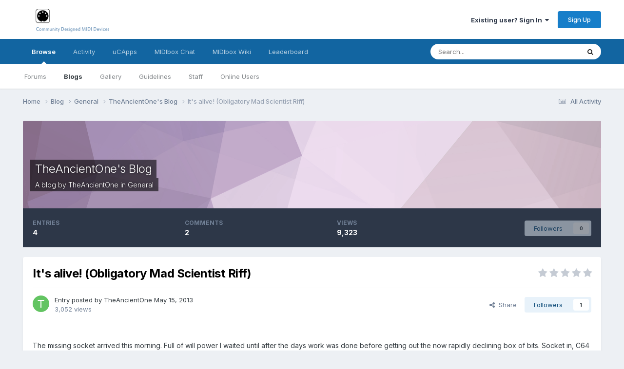

--- FILE ---
content_type: text/html;charset=UTF-8
request_url: http://midibox.org/forums/blogs/entry/254-its-alive-obligatory-mad-scientist-riff/
body_size: 12319
content:
<!DOCTYPE html>
<html lang="en-US" dir="ltr">
	<head>
		<meta charset="utf-8">
        
		<title>It&#039;s alive! (Obligatory Mad Scientist Riff) - TheAncientOne&#039;s Blog - MIDIbox Forum</title>
		
		
		
		

	<meta name="viewport" content="width=device-width, initial-scale=1">


	
	
		<meta property="og:image" content="http://midibox.org/forums/uploads/monthly_2015_08/1_1_logo.png.fb357679db77e519a4eeda0ef1c66d57.png">
	


	<meta name="twitter:card" content="summary_large_image" />




	
		
			
				<meta property="og:title" content="It&#039;s alive! (Obligatory Mad Scientist Riff)">
			
		
	

	
		
			
				<meta property="og:type" content="website">
			
		
	

	
		
			
				<meta property="og:url" content="http://midibox.org/forums/blogs/entry/254-its-alive-obligatory-mad-scientist-riff/">
			
		
	

	
		
			
				<meta name="description" content="The missing socket arrived this morning. Full of will power I waited until after the days work was done before getting out the now rapidly declining box of bits. Socket in, C64 PSU tested, 9V tested good, so was ready to go. Small glitch until I realised that I had to change the core ID in MIOS S...">
			
		
	

	
		
			
				<meta property="og:description" content="The missing socket arrived this morning. Full of will power I waited until after the days work was done before getting out the now rapidly declining box of bits. Socket in, C64 PSU tested, 9V tested good, so was ready to go. Small glitch until I realised that I had to change the core ID in MIOS S...">
			
		
	

	
		
			
				<meta property="og:updated_time" content="2013-05-16T12:06:28Z">
			
		
	

	
		
			
				<meta property="og:site_name" content="MIDIbox Forum">
			
		
	

	
		
			
				<meta property="og:locale" content="en_US">
			
		
	


	
		<link rel="canonical" href="http://midibox.org/forums/blogs/entry/254-its-alive-obligatory-mad-scientist-riff/" />
	





<link rel="manifest" href="http://midibox.org/forums/manifest.webmanifest/">
<meta name="msapplication-config" content="http://midibox.org/forums/browserconfig.xml/">
<meta name="msapplication-starturl" content="/">
<meta name="application-name" content="MIDIbox Forum">
<meta name="apple-mobile-web-app-title" content="MIDIbox Forum">

	<meta name="theme-color" content="#ffffff">










<link rel="preload" href="//midibox.org/forums/applications/core/interface/font/fontawesome-webfont.woff2?v=4.7.0" as="font" crossorigin="anonymous">
		


	<link rel="preconnect" href="https://fonts.googleapis.com">
	<link rel="preconnect" href="https://fonts.gstatic.com" crossorigin>
	
		<link href="https://fonts.googleapis.com/css2?family=Inter:wght@300;400;500;600;700&display=swap" rel="stylesheet">
	



	<link rel='stylesheet' href='http://midibox.org/forums/uploads/css_built_1/341e4a57816af3ba440d891ca87450ff_framework.css?v=721852888d1739700704' media='all'>

	<link rel='stylesheet' href='http://midibox.org/forums/uploads/css_built_1/05e81b71abe4f22d6eb8d1a929494829_responsive.css?v=721852888d1739700704' media='all'>

	<link rel='stylesheet' href='http://midibox.org/forums/uploads/css_built_1/90eb5adf50a8c640f633d47fd7eb1778_core.css?v=721852888d1739700704' media='all'>

	<link rel='stylesheet' href='http://midibox.org/forums/uploads/css_built_1/5a0da001ccc2200dc5625c3f3934497d_core_responsive.css?v=721852888d1739700704' media='all'>

	<link rel='stylesheet' href='http://midibox.org/forums/uploads/css_built_1/1c5774fd2115e828e55b29f2e9ffe285_blog.css?v=721852888d1739700704' media='all'>





<link rel='stylesheet' href='http://midibox.org/forums/uploads/css_built_1/258adbb6e4f3e83cd3b355f84e3fa002_custom.css?v=721852888d1739700704' media='all'>




		
		

	
	<link rel='shortcut icon' href='http://midibox.org/forums/uploads/monthly_2015_08/favicon.ico.b52c9068972aafa656d20e0bc4788226.ico' type="image/x-icon">

	</head>
	<body class='ipsApp ipsApp_front ipsJS_none ipsClearfix' data-controller='core.front.core.app' data-message="" data-pageApp='blog' data-pageLocation='front' data-pageModule='blogs' data-pageController='entry' data-pageID='254'  >
		
        

        

		<a href='#ipsLayout_mainArea' class='ipsHide' title='Go to main content on this page' accesskey='m'>Jump to content</a>
		





		<div id='ipsLayout_header' class='ipsClearfix'>
			<header>
				<div class='ipsLayout_container'>
					


<a href='http://midibox.org/forums/' id='elLogo' accesskey='1'><img src="http://midibox.org/forums/uploads/monthly_2015_08/1_1_logo.png.bef698da0ead1d57ece761244d0a0ac8.png" alt='MIDIbox Forum'></a>

					
						

	<ul id='elUserNav' class='ipsList_inline cSignedOut ipsResponsive_showDesktop'>
		
        
		
        
        
            
            <li id='elSignInLink'>
                <a href='http://midibox.org/forums/login/' data-ipsMenu-closeOnClick="false" data-ipsMenu id='elUserSignIn'>
                    Existing user? Sign In &nbsp;<i class='fa fa-caret-down'></i>
                </a>
                
<div id='elUserSignIn_menu' class='ipsMenu ipsMenu_auto ipsHide'>
	<form accept-charset='utf-8' method='post' action='http://midibox.org/forums/login/'>
		<input type="hidden" name="csrfKey" value="f88b40b95a7d8154fade915d790d068a">
		<input type="hidden" name="ref" value="aHR0cDovL21pZGlib3gub3JnL2ZvcnVtcy9ibG9ncy9lbnRyeS8yNTQtaXRzLWFsaXZlLW9ibGlnYXRvcnktbWFkLXNjaWVudGlzdC1yaWZmLw==">
		<div data-role="loginForm">
			
			
			
				<div class='ipsColumns ipsColumns_noSpacing'>
					<div class='ipsColumn ipsColumn_wide' id='elUserSignIn_internal'>
						
<div class="ipsPad ipsForm ipsForm_vertical">
	<h4 class="ipsType_sectionHead">Sign In</h4>
	<br><br>
	<ul class='ipsList_reset'>
		<li class="ipsFieldRow ipsFieldRow_noLabel ipsFieldRow_fullWidth">
			
			
				<input type="text" placeholder="Display Name" name="auth" autocomplete="username">
			
		</li>
		<li class="ipsFieldRow ipsFieldRow_noLabel ipsFieldRow_fullWidth">
			<input type="password" placeholder="Password" name="password" autocomplete="current-password">
		</li>
		<li class="ipsFieldRow ipsFieldRow_checkbox ipsClearfix">
			<span class="ipsCustomInput">
				<input type="checkbox" name="remember_me" id="remember_me_checkbox" value="1" checked aria-checked="true">
				<span></span>
			</span>
			<div class="ipsFieldRow_content">
				<label class="ipsFieldRow_label" for="remember_me_checkbox">Remember me</label>
				<span class="ipsFieldRow_desc">Not recommended on shared computers</span>
			</div>
		</li>
		<li class="ipsFieldRow ipsFieldRow_fullWidth">
			<button type="submit" name="_processLogin" value="usernamepassword" class="ipsButton ipsButton_primary ipsButton_small" id="elSignIn_submit">Sign In</button>
			
				<p class="ipsType_right ipsType_small">
					
						<a href='http://midibox.org/forums/lostpassword/' data-ipsDialog data-ipsDialog-title='Forgot your password?'>
					
					Forgot your password?</a>
				</p>
			
		</li>
	</ul>
</div>
					</div>
					<div class='ipsColumn ipsColumn_wide'>
						<div class='ipsPadding' id='elUserSignIn_external'>
							<div class='ipsAreaBackground_light ipsPadding:half'>
								
								
									<div class='ipsType_center ipsMargin_top:half'>
										

<button type="submit" name="_processLogin" value="4" class='ipsButton ipsButton_verySmall ipsButton_fullWidth ipsSocial ipsSocial_facebook' style="background-color: #3a579a">
	
		<span class='ipsSocial_icon'>
			
				<i class='fa fa-facebook-official'></i>
			
		</span>
		<span class='ipsSocial_text'>Sign in with Facebook</span>
	
</button>
									</div>
								
							</div>
						</div>
					</div>
				</div>
			
		</div>
	</form>
</div>
            </li>
            
        
		
			<li>
				
					<a href='http://midibox.org/forums/register/' data-ipsDialog data-ipsDialog-size='narrow' data-ipsDialog-title='Sign Up' id='elRegisterButton' class='ipsButton ipsButton_normal ipsButton_primary'>Sign Up</a>
				
			</li>
		
	</ul>

						
<ul class='ipsMobileHamburger ipsList_reset ipsResponsive_hideDesktop'>
	<li data-ipsDrawer data-ipsDrawer-drawerElem='#elMobileDrawer'>
		<a href='#' >
			
			
				
			
			
			
			<i class='fa fa-navicon'></i>
		</a>
	</li>
</ul>
					
				</div>
			</header>
			

	<nav data-controller='core.front.core.navBar' class=' ipsResponsive_showDesktop'>
		<div class='ipsNavBar_primary ipsLayout_container '>
			<ul data-role="primaryNavBar" class='ipsClearfix'>
				


	
		
		
			
		
		<li class='ipsNavBar_active' data-active id='elNavSecondary_1' data-role="navBarItem" data-navApp="core" data-navExt="CustomItem">
			
			
				<a href="http://midibox.org/forums/"  data-navItem-id="1" data-navDefault>
					Browse<span class='ipsNavBar_active__identifier'></span>
				</a>
			
			
				<ul class='ipsNavBar_secondary ' data-role='secondaryNavBar'>
					


	
		
		
		<li  id='elNavSecondary_8' data-role="navBarItem" data-navApp="forums" data-navExt="Forums">
			
			
				<a href="http://midibox.org/forums/"  data-navItem-id="8" >
					Forums<span class='ipsNavBar_active__identifier'></span>
				</a>
			
			
		</li>
	
	

	
		
		
			
		
		<li class='ipsNavBar_active' data-active id='elNavSecondary_9' data-role="navBarItem" data-navApp="blog" data-navExt="Blogs">
			
			
				<a href="http://midibox.org/forums/blogs/"  data-navItem-id="9" data-navDefault>
					Blogs<span class='ipsNavBar_active__identifier'></span>
				</a>
			
			
		</li>
	
	

	
		
		
		<li  id='elNavSecondary_10' data-role="navBarItem" data-navApp="gallery" data-navExt="Gallery">
			
			
				<a href="http://midibox.org/forums/gallery/"  data-navItem-id="10" >
					Gallery<span class='ipsNavBar_active__identifier'></span>
				</a>
			
			
		</li>
	
	

	
		
		
		<li  id='elNavSecondary_12' data-role="navBarItem" data-navApp="core" data-navExt="Guidelines">
			
			
				<a href="http://midibox.org/forums/guidelines/"  data-navItem-id="12" >
					Guidelines<span class='ipsNavBar_active__identifier'></span>
				</a>
			
			
		</li>
	
	

	
		
		
		<li  id='elNavSecondary_13' data-role="navBarItem" data-navApp="core" data-navExt="StaffDirectory">
			
			
				<a href="http://midibox.org/forums/staff/"  data-navItem-id="13" >
					Staff<span class='ipsNavBar_active__identifier'></span>
				</a>
			
			
		</li>
	
	

	
		
		
		<li  id='elNavSecondary_14' data-role="navBarItem" data-navApp="core" data-navExt="OnlineUsers">
			
			
				<a href="http://midibox.org/forums/online/"  data-navItem-id="14" >
					Online Users<span class='ipsNavBar_active__identifier'></span>
				</a>
			
			
		</li>
	
	

					<li class='ipsHide' id='elNavigationMore_1' data-role='navMore'>
						<a href='#' data-ipsMenu data-ipsMenu-appendTo='#elNavigationMore_1' id='elNavigationMore_1_dropdown'>More <i class='fa fa-caret-down'></i></a>
						<ul class='ipsHide ipsMenu ipsMenu_auto' id='elNavigationMore_1_dropdown_menu' data-role='moreDropdown'></ul>
					</li>
				</ul>
			
		</li>
	
	

	
		
		
		<li  id='elNavSecondary_2' data-role="navBarItem" data-navApp="core" data-navExt="CustomItem">
			
			
				<a href="http://midibox.org/forums/discover/"  data-navItem-id="2" >
					Activity<span class='ipsNavBar_active__identifier'></span>
				</a>
			
			
				<ul class='ipsNavBar_secondary ipsHide' data-role='secondaryNavBar'>
					


	
		
		
		<li  id='elNavSecondary_3' data-role="navBarItem" data-navApp="core" data-navExt="AllActivity">
			
			
				<a href="http://midibox.org/forums/discover/"  data-navItem-id="3" >
					All Activity<span class='ipsNavBar_active__identifier'></span>
				</a>
			
			
		</li>
	
	

	
		
		
		<li  id='elNavSecondary_4' data-role="navBarItem" data-navApp="core" data-navExt="YourActivityStreams">
			
			
				<a href="#"  data-navItem-id="4" >
					My Activity Streams<span class='ipsNavBar_active__identifier'></span>
				</a>
			
			
		</li>
	
	

	
		
		
		<li  id='elNavSecondary_5' data-role="navBarItem" data-navApp="core" data-navExt="YourActivityStreamsItem">
			
			
				<a href="http://midibox.org/forums/discover/unread/"  data-navItem-id="5" >
					Unread Content<span class='ipsNavBar_active__identifier'></span>
				</a>
			
			
		</li>
	
	

	
		
		
		<li  id='elNavSecondary_6' data-role="navBarItem" data-navApp="core" data-navExt="YourActivityStreamsItem">
			
			
				<a href="http://midibox.org/forums/discover/content-started/"  data-navItem-id="6" >
					Content I Started<span class='ipsNavBar_active__identifier'></span>
				</a>
			
			
		</li>
	
	

	
		
		
		<li  id='elNavSecondary_7' data-role="navBarItem" data-navApp="core" data-navExt="Search">
			
			
				<a href="http://midibox.org/forums/search/"  data-navItem-id="7" >
					Search<span class='ipsNavBar_active__identifier'></span>
				</a>
			
			
		</li>
	
	

					<li class='ipsHide' id='elNavigationMore_2' data-role='navMore'>
						<a href='#' data-ipsMenu data-ipsMenu-appendTo='#elNavigationMore_2' id='elNavigationMore_2_dropdown'>More <i class='fa fa-caret-down'></i></a>
						<ul class='ipsHide ipsMenu ipsMenu_auto' id='elNavigationMore_2_dropdown_menu' data-role='moreDropdown'></ul>
					</li>
				</ul>
			
		</li>
	
	

	
		
		
		<li  id='elNavSecondary_15' data-role="navBarItem" data-navApp="core" data-navExt="CustomItem">
			
			
				<a href="http://uCApps.de"  data-navItem-id="15" >
					uCApps<span class='ipsNavBar_active__identifier'></span>
				</a>
			
			
		</li>
	
	

	
		
		
		<li  id='elNavSecondary_16' data-role="navBarItem" data-navApp="core" data-navExt="CustomItem">
			
			
				<a href="https://discord.gg/V3uK88p" target='_blank' rel="noopener" data-navItem-id="16" >
					MIDIbox Chat<span class='ipsNavBar_active__identifier'></span>
				</a>
			
			
		</li>
	
	

	
		
		
		<li  id='elNavSecondary_17' data-role="navBarItem" data-navApp="core" data-navExt="CustomItem">
			
			
				<a href="http://wiki.midibox.org/" target='_blank' rel="noopener" data-navItem-id="17" >
					MIDIbox Wiki<span class='ipsNavBar_active__identifier'></span>
				</a>
			
			
		</li>
	
	

	
	

	
	

	
		
		
		<li  id='elNavSecondary_20' data-role="navBarItem" data-navApp="core" data-navExt="Leaderboard">
			
			
				<a href="http://midibox.org/forums/leaderboard/"  data-navItem-id="20" >
					Leaderboard<span class='ipsNavBar_active__identifier'></span>
				</a>
			
			
		</li>
	
	

				<li class='ipsHide' id='elNavigationMore' data-role='navMore'>
					<a href='#' data-ipsMenu data-ipsMenu-appendTo='#elNavigationMore' id='elNavigationMore_dropdown'>More</a>
					<ul class='ipsNavBar_secondary ipsHide' data-role='secondaryNavBar'>
						<li class='ipsHide' id='elNavigationMore_more' data-role='navMore'>
							<a href='#' data-ipsMenu data-ipsMenu-appendTo='#elNavigationMore_more' id='elNavigationMore_more_dropdown'>More <i class='fa fa-caret-down'></i></a>
							<ul class='ipsHide ipsMenu ipsMenu_auto' id='elNavigationMore_more_dropdown_menu' data-role='moreDropdown'></ul>
						</li>
					</ul>
				</li>
			</ul>
			

	<div id="elSearchWrapper">
		<div id='elSearch' data-controller="core.front.core.quickSearch">
			<form accept-charset='utf-8' action='//midibox.org/forums/search/?do=quicksearch' method='post'>
                <input type='search' id='elSearchField' placeholder='Search...' name='q' autocomplete='off' aria-label='Search'>
                <details class='cSearchFilter'>
                    <summary class='cSearchFilter__text'></summary>
                    <ul class='cSearchFilter__menu'>
                        
                        <li><label><input type="radio" name="type" value="all" ><span class='cSearchFilter__menuText'>Everywhere</span></label></li>
                        
                            
                                <li><label><input type="radio" name="type" value='contextual_{&quot;type&quot;:&quot;blog_entry&quot;,&quot;nodes&quot;:43}' checked><span class='cSearchFilter__menuText'>This Blog</span></label></li>
                            
                                <li><label><input type="radio" name="type" value='contextual_{&quot;type&quot;:&quot;blog_entry&quot;,&quot;item&quot;:254}' checked><span class='cSearchFilter__menuText'>This Entry</span></label></li>
                            
                        
                        
                            <li><label><input type="radio" name="type" value="core_statuses_status"><span class='cSearchFilter__menuText'>Status Updates</span></label></li>
                        
                            <li><label><input type="radio" name="type" value="forums_topic"><span class='cSearchFilter__menuText'>Topics</span></label></li>
                        
                            <li><label><input type="radio" name="type" value="blog_entry"><span class='cSearchFilter__menuText'>Blog Entries</span></label></li>
                        
                            <li><label><input type="radio" name="type" value="gallery_image"><span class='cSearchFilter__menuText'>Images</span></label></li>
                        
                            <li><label><input type="radio" name="type" value="gallery_album_item"><span class='cSearchFilter__menuText'>Albums</span></label></li>
                        
                            <li><label><input type="radio" name="type" value="core_members"><span class='cSearchFilter__menuText'>Members</span></label></li>
                        
                    </ul>
                </details>
				<button class='cSearchSubmit' type="submit" aria-label='Search'><i class="fa fa-search"></i></button>
			</form>
		</div>
	</div>

		</div>
	</nav>

			
<ul id='elMobileNav' class='ipsResponsive_hideDesktop' data-controller='core.front.core.mobileNav'>
	
		
			
			
				
				
			
				
				
			
				
					<li id='elMobileBreadcrumb'>
						<a href='http://midibox.org/forums/blogs/blog/43-theancientones-blog/'>
							<span>TheAncientOne&#039;s Blog</span>
						</a>
					</li>
				
				
			
				
				
			
		
	
	
	
	<li >
		<a data-action="defaultStream" href='http://midibox.org/forums/discover/'><i class="fa fa-newspaper-o" aria-hidden="true"></i></a>
	</li>

	

	
		<li class='ipsJS_show'>
			<a href='http://midibox.org/forums/search/'><i class='fa fa-search'></i></a>
		</li>
	
</ul>
		</div>
		<main id='ipsLayout_body' class='ipsLayout_container'>
			<div id='ipsLayout_contentArea'>
				<div id='ipsLayout_contentWrapper'>
					
<nav class='ipsBreadcrumb ipsBreadcrumb_top ipsFaded_withHover'>
	

	<ul class='ipsList_inline ipsPos_right'>
		
		<li >
			<a data-action="defaultStream" class='ipsType_light '  href='http://midibox.org/forums/discover/'><i class="fa fa-newspaper-o" aria-hidden="true"></i> <span>All Activity</span></a>
		</li>
		
	</ul>

	<ul data-role="breadcrumbList">
		<li>
			<a title="Home" href='http://midibox.org/forums/'>
				<span>Home <i class='fa fa-angle-right'></i></span>
			</a>
		</li>
		
		
			<li>
				
					<a href='http://midibox.org/forums/blogs/'>
						<span>Blog <i class='fa fa-angle-right' aria-hidden="true"></i></span>
					</a>
				
			</li>
		
			<li>
				
					<a href='http://midibox.org/forums/blogs/category/1-general/'>
						<span>General <i class='fa fa-angle-right' aria-hidden="true"></i></span>
					</a>
				
			</li>
		
			<li>
				
					<a href='http://midibox.org/forums/blogs/blog/43-theancientones-blog/'>
						<span>TheAncientOne&#039;s Blog <i class='fa fa-angle-right' aria-hidden="true"></i></span>
					</a>
				
			</li>
		
			<li>
				
					It&#039;s alive! (Obligatory Mad Scientist Riff)
				
			</li>
		
	</ul>
</nav>
					
					<div id='ipsLayout_mainArea'>
						
						
						
						

	




						



<header>
	


<div id='elBlogHeader'>
	
<div class='ipsPageHead_special ipsCoverPhoto' data-controller='core.global.core.coverPhoto' data-url="http://midibox.org/forums/blogs/blog/43-theancientones-blog/?csrfKey=f88b40b95a7d8154fade915d790d068a" data-coverOffset='0'>
	
	
		<div class='ipsCoverPhoto_container' style="background-color: hsl(-65, 100%, 80% )">
			<img src='http://midibox.org/forums/uploads/set_resources_1/84c1e40ea0e759e3f1505eb1788ddf3c_pattern.png' class='ipsCoverPhoto_photo' data-action="toggleCoverPhoto" alt=''>
		</div>
	
	
	
	<div class='ipsColumns ipsColumns_collapsePhone' data-hideOnCoverEdit>
		<div class='ipsColumn ipsColumn_fluid'>
			
			


	<h1 class='ipsType_pageTitle ipsType_break ipsContained_container'>
		
		<span class='ipsPageHead_barText ipsType_break ipsContained'>
			<a href='http://midibox.org/forums/blogs/blog/43-theancientones-blog/' title='Go to the blog TheAncientOne&#039;s Blog' class='ipsType_blendLinks'>TheAncientOne&#039;s Blog</a>
		</span>
	</h1>

	<p class='ipsType_normal ipsType_reset ipsType_blendLinks ipsPageHead_barText_small'>
		
			A blog by 


<a href='http://midibox.org/forums/profile/4729-theancientone/' rel="nofollow" data-ipsHover data-ipsHover-width='370' data-ipsHover-target='http://midibox.org/forums/profile/4729-theancientone/?do=hovercard&amp;referrer=http%253A%252F%252Fmidibox.org%252Fforums%252Fblogs%252Fentry%252F254-its-alive-obligatory-mad-scientist-riff%252F' title="Go to TheAncientOne's profile" class="ipsType_break">TheAncientOne</a> in 
<a href="http://midibox.org/forums/blogs/category/1-general/">General</a>
		
	</p>


		</div>
	</div>
</div>
</div>

<div id='elBlogHeaderStats' class='ipsPad'>
	<div>
		<div class='ipsPos_right ipsResponsive_noFloat ipsResponsive_hidePhone'>
		

<div data-followApp='blog' data-followArea='blog' data-followID='43' data-controller='core.front.core.followButton'>
	

	<a href='http://midibox.org/forums/login/' rel="nofollow" class="ipsFollow ipsPos_middle ipsButton ipsButton_light ipsButton_verySmall ipsButton_disabled" data-role="followButton" data-ipsTooltip title='Sign in to follow this'>
		<span>Followers</span>
		<span class='ipsCommentCount'>0</span>
	</a>

</div>
		</div>
		<ul class='ipsGrid cBlockView_stats'>
			
				<li class='ipsGrid_span4'>
					<strong class='ipsType_minorHeading'>entries</strong><br>
					<strong class='ipsType_normal'>4</strong>
				</li>
				<li class='ipsGrid_span4'>
					<strong class='ipsType_minorHeading'>comments</strong><br>
					<strong class='ipsType_normal'>2</strong>
				</li>
				<li class='ipsGrid_span4' id='elBlogViews'>
                    <strong class='ipsType_minorHeading'>views</strong><br>
                    
					    <strong class='ipsType_normal'>9,323</strong>
                    
				</li>
			
		</ul>
	</div>
	
</div>
</header>




<article class='ipsBox ipsResponsive_pull ipsSpacer_top ipsType_break'>
	
	<header class='ipsPadding cBlogEntry_header'>
		<div>
			<div class='ipsFlex ipsFlex-ai:center ipsFlex-fw:wrap ipsGap:4'>
				<div class='ipsFlex-flex:11'>
					<h1 class='ipsType_pageTitle ipsType_largeTitle ipsContained_container'>
						
						
						
						
							<span class='ipsType_break ipsContained'>
								It&#039;s alive! (Obligatory Mad Scientist Riff)
							</span>
						
					</h1>
					
				</div>
				
					<div class='ipsFlex-flex:00'>
<div  class='ipsClearfix ipsRating  ipsRating_veryLarge'>
	
	<ul class='ipsRating_collective'>
		
			
				<li class='ipsRating_off'>
					<i class='fa fa-star'></i>
				</li>
			
		
			
				<li class='ipsRating_off'>
					<i class='fa fa-star'></i>
				</li>
			
		
			
				<li class='ipsRating_off'>
					<i class='fa fa-star'></i>
				</li>
			
		
			
				<li class='ipsRating_off'>
					<i class='fa fa-star'></i>
				</li>
			
		
			
				<li class='ipsRating_off'>
					<i class='fa fa-star'></i>
				</li>
			
		
	</ul>
</div></div>
				
			</div>
		</div>
		<hr class='ipsHr'>
		<div class='ipsPageHeader__meta ipsFlex ipsFlex-jc:between ipsFlex-ai:center ipsFlex-fw:wrap ipsGap:3'>
			<div class='ipsPhotoPanel ipsPhotoPanel_tiny ipsFlex-flex:11'>
				


	<a href="http://midibox.org/forums/profile/4729-theancientone/" rel="nofollow" data-ipsHover data-ipsHover-width="370" data-ipsHover-target="http://midibox.org/forums/profile/4729-theancientone/?do=hovercard" class="ipsUserPhoto ipsUserPhoto_tiny" title="Go to TheAncientOne's profile">
		<img src='data:image/svg+xml,%3Csvg%20xmlns%3D%22http%3A%2F%2Fwww.w3.org%2F2000%2Fsvg%22%20viewBox%3D%220%200%201024%201024%22%20style%3D%22background%3A%2363c462%22%3E%3Cg%3E%3Ctext%20text-anchor%3D%22middle%22%20dy%3D%22.35em%22%20x%3D%22512%22%20y%3D%22512%22%20fill%3D%22%23ffffff%22%20font-size%3D%22700%22%20font-family%3D%22-apple-system%2C%20BlinkMacSystemFont%2C%20Roboto%2C%20Helvetica%2C%20Arial%2C%20sans-serif%22%3ET%3C%2Ftext%3E%3C%2Fg%3E%3C%2Fsvg%3E' alt='TheAncientOne' loading="lazy">
	</a>

				<div>
					<p class='ipsType_reset ipsType_blendLinks'>
						
							
								Entry posted by 


<a href='http://midibox.org/forums/profile/4729-theancientone/' rel="nofollow" data-ipsHover data-ipsHover-width='370' data-ipsHover-target='http://midibox.org/forums/profile/4729-theancientone/?do=hovercard&amp;referrer=http%253A%252F%252Fmidibox.org%252Fforums%252Fblogs%252Fentry%252F254-its-alive-obligatory-mad-scientist-riff%252F' title="Go to TheAncientOne's profile" class="ipsType_break">TheAncientOne</a>
							
						
						<time datetime='2013-05-15T23:30:00Z' title='05/15/2013 11:30  PM' data-short='12 yr'>May 15, 2013</time>
					</p>
					<p class='ipsType_light ipsType_reset'>3,052 views</p>
				</div>
			</div>
			<div class='ipsFlex-flex:01 ipsResponsive_hidePhone'>
				<div class='ipsShareLinks'>
					
						


    <a href='#elShareItem_15620123_menu' id='elShareItem_15620123' data-ipsMenu class='ipsShareButton ipsButton ipsButton_verySmall ipsButton_link ipsButton_link--light'>
        <span><i class='fa fa-share-alt'></i></span> &nbsp;Share
    </a>

    <div class='ipsPadding ipsMenu ipsMenu_normal ipsHide' id='elShareItem_15620123_menu' data-controller="core.front.core.sharelink">
        
        
        <span data-ipsCopy data-ipsCopy-flashmessage>
            <a href="http://midibox.org/forums/blogs/entry/254-its-alive-obligatory-mad-scientist-riff/" class="ipsButton ipsButton_light ipsButton_small ipsButton_fullWidth" data-role="copyButton" data-clipboard-text="http://midibox.org/forums/blogs/entry/254-its-alive-obligatory-mad-scientist-riff/" data-ipstooltip title='Copy Link to Clipboard'><i class="fa fa-clone"></i> http://midibox.org/forums/blogs/entry/254-its-alive-obligatory-mad-scientist-riff/</a>
        </span>
        <ul class='ipsShareLinks ipsMargin_top:half'>
            
                <li>
<a href="https://x.com/share?url=http%3A%2F%2Fmidibox.org%2Fforums%2Fblogs%2Fentry%2F254-its-alive-obligatory-mad-scientist-riff%2F" class="cShareLink cShareLink_x" target="_blank" data-role="shareLink" title='Share on X' data-ipsTooltip rel='nofollow noopener'>
    <i class="fa fa-x"></i>
</a></li>
            
                <li>
<a href="https://www.facebook.com/sharer/sharer.php?u=http%3A%2F%2Fmidibox.org%2Fforums%2Fblogs%2Fentry%2F254-its-alive-obligatory-mad-scientist-riff%2F" class="cShareLink cShareLink_facebook" target="_blank" data-role="shareLink" title='Share on Facebook' data-ipsTooltip rel='noopener nofollow'>
	<i class="fa fa-facebook"></i>
</a></li>
            
                <li>
<a href="https://www.reddit.com/submit?url=http%3A%2F%2Fmidibox.org%2Fforums%2Fblogs%2Fentry%2F254-its-alive-obligatory-mad-scientist-riff%2F&amp;title=It%27s+alive%21+%28Obligatory+Mad+Scientist+Riff%29" rel="nofollow noopener" class="cShareLink cShareLink_reddit" target="_blank" title='Share on Reddit' data-ipsTooltip>
	<i class="fa fa-reddit"></i>
</a></li>
            
                <li>
<a href="https://pinterest.com/pin/create/button/?url=http://midibox.org/forums/blogs/entry/254-its-alive-obligatory-mad-scientist-riff/&amp;media=http://midibox.org/forums/uploads/monthly_2015_08/1_1_logo.png.fb357679db77e519a4eeda0ef1c66d57.png" class="cShareLink cShareLink_pinterest" rel="nofollow noopener" target="_blank" data-role="shareLink" title='Share on Pinterest' data-ipsTooltip>
	<i class="fa fa-pinterest"></i>
</a></li>
            
        </ul>
        
            <hr class='ipsHr'>
            <button class='ipsHide ipsButton ipsButton_verySmall ipsButton_light ipsButton_fullWidth ipsMargin_top:half' data-controller='core.front.core.webshare' data-role='webShare' data-webShareTitle='It&#039;s alive! (Obligatory Mad Scientist Riff)' data-webShareText='It&#039;s alive! (Obligatory Mad Scientist Riff)' data-webShareUrl='http://midibox.org/forums/blogs/entry/254-its-alive-obligatory-mad-scientist-riff/'>More sharing options...</button>
        
    </div>

					
						
                    

					



					

<div data-followApp='blog' data-followArea='entry' data-followID='254' data-controller='core.front.core.followButton'>
	

	<a href='http://midibox.org/forums/login/' rel="nofollow" class="ipsFollow ipsPos_middle ipsButton ipsButton_light ipsButton_verySmall " data-role="followButton" data-ipsTooltip title='Sign in to follow this'>
		<span>Followers</span>
		<span class='ipsCommentCount'>1</span>
	</a>

</div>
				</div>
			</div>
		</div>
	</header>
	
	<section class='ipsPadding ipsType_normal'>
		
			
		<div class='ipsType_richText ipsType_break ipsContained'>
			<div data-controller='core.front.core.lightboxedImages'>
<p>The missing socket arrived this morning. Full of will power I waited until after the days work was done before getting out the now rapidly declining box of bits. Socket in, C64 PSU tested, 9V tested good, so was ready to go. Small glitch until I realised that I had to change the core ID in MIOS Studio too, then all loaded smoothly. Fitted the 6852's one pair at a time, and ran through the sound banks, with a silly grin just getting wider on my face. </p><p>
</p><p>
 Still got a minor bit of front panel work to do, (3 spacers came unglued), and a little bit of fault tracing - the mix out doesn't seem to be working, but all is good, and the only last bits I need are 4 knobs for the feedback pots.</p><p>
</p><p>
Now a lot of reading and learning to do. This thing is a small cased sound mainframe and I want to be able to drive it as it deserves.. Love the way my Korg Kontrol 49 keyboard  loops up to a lot of the front panel controls too. </p><p>
</p><p>
So very grateful to TK and Wilba for this.</p>
</div>
		</div>
		
		
		
	</section>
	
		<div class='ipsItemControls'>
			
				

	<div data-controller='core.front.core.reaction' class='ipsItemControls_right ipsClearfix '>	
		<div class='ipsReact ipsPos_right'>
			
				
				<div class='ipsReact_blurb ' data-role='reactionBlurb'>
					
						

	
	<ul class='ipsReact_reactions'>
		
		
			
				
				<li class='ipsReact_reactCount'>
					
						<span data-ipsTooltip title="Like">
					
							<span>
								<img src='http://midibox.org/forums/uploads/reactions/react_like.png' alt="Like" loading="lazy">
							</span>
							<span>
								2
							</span>
					
						</span>
					
				</li>
			
		
	</ul>

					
				</div>
			
			
			
		</div>
	</div>

			
			
			
				<ul class='ipsComment_controls ipsClearfix ipsItemControls_left'>
					
						<li>
							<a href='http://midibox.org/forums/blogs/entry/254-its-alive-obligatory-mad-scientist-riff/?do=report' class='ipsButton ipsButton_link ipsButton_verySmall ipsButton_fullWidth' data-ipsDialog data-ipsDialog-size='medium' data-ipsDialog-title="Report Entry" data-ipsDialog-remoteSubmit data-ipsDialog-flashMessage="Thanks for your report." title="Report Entry">Report Entry</a>
						</li>
						<li class='ipsMenu_sep'><hr></li>
					
				</ul>
			
		</div>
	
</article>

<div class='ipsBox ipsPadding ipsResponsive_pull ipsResponsive_showPhone ipsMargin_vertical'>
	<div class='ipsShareLinks'>
		
			


    <a href='#elShareItem_798854707_menu' id='elShareItem_798854707' data-ipsMenu class='ipsShareButton ipsButton ipsButton_verySmall ipsButton_light '>
        <span><i class='fa fa-share-alt'></i></span> &nbsp;Share
    </a>

    <div class='ipsPadding ipsMenu ipsMenu_normal ipsHide' id='elShareItem_798854707_menu' data-controller="core.front.core.sharelink">
        
        
        <span data-ipsCopy data-ipsCopy-flashmessage>
            <a href="http://midibox.org/forums/blogs/entry/254-its-alive-obligatory-mad-scientist-riff/" class="ipsButton ipsButton_light ipsButton_small ipsButton_fullWidth" data-role="copyButton" data-clipboard-text="http://midibox.org/forums/blogs/entry/254-its-alive-obligatory-mad-scientist-riff/" data-ipstooltip title='Copy Link to Clipboard'><i class="fa fa-clone"></i> http://midibox.org/forums/blogs/entry/254-its-alive-obligatory-mad-scientist-riff/</a>
        </span>
        <ul class='ipsShareLinks ipsMargin_top:half'>
            
                <li>
<a href="https://x.com/share?url=http%3A%2F%2Fmidibox.org%2Fforums%2Fblogs%2Fentry%2F254-its-alive-obligatory-mad-scientist-riff%2F" class="cShareLink cShareLink_x" target="_blank" data-role="shareLink" title='Share on X' data-ipsTooltip rel='nofollow noopener'>
    <i class="fa fa-x"></i>
</a></li>
            
                <li>
<a href="https://www.facebook.com/sharer/sharer.php?u=http%3A%2F%2Fmidibox.org%2Fforums%2Fblogs%2Fentry%2F254-its-alive-obligatory-mad-scientist-riff%2F" class="cShareLink cShareLink_facebook" target="_blank" data-role="shareLink" title='Share on Facebook' data-ipsTooltip rel='noopener nofollow'>
	<i class="fa fa-facebook"></i>
</a></li>
            
                <li>
<a href="https://www.reddit.com/submit?url=http%3A%2F%2Fmidibox.org%2Fforums%2Fblogs%2Fentry%2F254-its-alive-obligatory-mad-scientist-riff%2F&amp;title=It%27s+alive%21+%28Obligatory+Mad+Scientist+Riff%29" rel="nofollow noopener" class="cShareLink cShareLink_reddit" target="_blank" title='Share on Reddit' data-ipsTooltip>
	<i class="fa fa-reddit"></i>
</a></li>
            
                <li>
<a href="https://pinterest.com/pin/create/button/?url=http://midibox.org/forums/blogs/entry/254-its-alive-obligatory-mad-scientist-riff/&amp;media=http://midibox.org/forums/uploads/monthly_2015_08/1_1_logo.png.fb357679db77e519a4eeda0ef1c66d57.png" class="cShareLink cShareLink_pinterest" rel="nofollow noopener" target="_blank" data-role="shareLink" title='Share on Pinterest' data-ipsTooltip>
	<i class="fa fa-pinterest"></i>
</a></li>
            
        </ul>
        
            <hr class='ipsHr'>
            <button class='ipsHide ipsButton ipsButton_verySmall ipsButton_light ipsButton_fullWidth ipsMargin_top:half' data-controller='core.front.core.webshare' data-role='webShare' data-webShareTitle='It&#039;s alive! (Obligatory Mad Scientist Riff)' data-webShareText='It&#039;s alive! (Obligatory Mad Scientist Riff)' data-webShareUrl='http://midibox.org/forums/blogs/entry/254-its-alive-obligatory-mad-scientist-riff/'>More sharing options...</button>
        
    </div>

		
			
        

		

<div data-followApp='blog' data-followArea='entry' data-followID='254' data-controller='core.front.core.followButton'>
	

	<a href='http://midibox.org/forums/login/' rel="nofollow" class="ipsFollow ipsPos_middle ipsButton ipsButton_light ipsButton_verySmall " data-role="followButton" data-ipsTooltip title='Sign in to follow this'>
		<span>Followers</span>
		<span class='ipsCommentCount'>1</span>
	</a>

</div>
		



	</div>
</div>


<nav class="ipsPager ipsMargin_top:half">
	<div class="ipsPager_prev">
		
			<a href="http://midibox.org/forums/blogs/entry/135-closer/" title="Previous entry">
				<span class="ipsPager_type">Previous entry</span>
				<span class="ipsPager_title ipsTruncate ipsTruncate_line">Closer</span>
			</a>
		
	</div>
	
		<div class="ipsPager_next">
			<a href="http://midibox.org/forums/blogs/entry/303-returning/" title="Next entry">
				<span class="ipsPager_type">Next entry</span>
				<span class="ipsPager_title ipsTruncate ipsTruncate_line">Returning</span>
			</a>
		</div>
	
</nav>


<div class='ipsMargin_top:half'>
<div class='ipsBox ipsResponsive_pull'>
	<div data-controller='core.front.core.commentFeed, core.front.core.ignoredComments' data-autoPoll data-baseURL='http://midibox.org/forums/blogs/entry/254-its-alive-obligatory-mad-scientist-riff/' data-feedID='entry-254' id='comments'>
		<div class='ipsPadding'>
			<h2 class='ipsType_sectionHead' data-role="comment_count">2 Comments</h2>
			<hr class='ipsHr'>

			

<div data-controller='core.front.core.recommendedComments' data-url='http://midibox.org/forums/blogs/entry/254-its-alive-obligatory-mad-scientist-riff/?recommended=comments' class='ipsRecommendedComments ipsHide'>
	<div data-role="recommendedComments">
		<h2 class='ipsType_sectionHead ipsType_large ipsType_bold ipsMargin_bottom'>Recommended Comments</h2>
		
	</div>
</div>
			



			
			
			<div data-role='commentFeed' data-controller='core.front.core.moderation'>
				
					<form action="http://midibox.org/forums/blogs/entry/254-its-alive-obligatory-mad-scientist-riff/?csrfKey=f88b40b95a7d8154fade915d790d068a&amp;do=multimodComment" method="post" data-ipsPageAction data-role='moderationTools'>
						
						
							
							
							<a id="findComment-165"></a>
							<a id="comment-165"></a>
							



<a id='findComment-165'></a>
<a id='comment-165'></a>
<article  id='elComment_165' class='ipsBox ipsBox--child ipsComment  ipsComment_parent ipsClearfix ipsClear   '>
	

<div id='comment-165_wrap' data-controller='core.front.core.comment' data-commentApp='blog' data-commentType='blogs' data-commentID="165" data-quoteData='{&quot;userid&quot;:4763,&quot;username&quot;:&quot;\/tilted\/&quot;,&quot;timestamp&quot;:1368667585,&quot;contentapp&quot;:&quot;blog&quot;,&quot;contenttype&quot;:&quot;blogs&quot;,&quot;contentclass&quot;:&quot;blog_Entry&quot;,&quot;contentid&quot;:254,&quot;contentcommentid&quot;:165}' class='ipsComment_content ipsType_medium'>
	
	
	<div class='ipsComment_header ipsFlex ipsFlex-ai:start ipsFlex-jc:between'>
		<div class='ipsPhotoPanel ipsPhotoPanel_mini'>
			


	<a href="http://midibox.org/forums/profile/4763-tilted/" rel="nofollow" data-ipsHover data-ipsHover-width="370" data-ipsHover-target="http://midibox.org/forums/profile/4763-tilted/?do=hovercard" class="ipsUserPhoto ipsUserPhoto_mini" title="Go to /tilted/'s profile">
		<img src='http://midibox.org/forums/uploads/monthly_2017_01/Adorable.jpg.a5ab8988c04ad1d26f60bc52c001fd1a.thumb.jpg.3d6a5e275bce234f3f92f35712933e0b.jpg' alt='/tilted/' loading="lazy">
	</a>

			<div>
				<h3 class='ipsComment_author ipsType_blendLinks'>
					<strong class='ipsType_normal'>


<a href='http://midibox.org/forums/profile/4763-tilted/' rel="nofollow" data-ipsHover data-ipsHover-width='370' data-ipsHover-target='http://midibox.org/forums/profile/4763-tilted/?do=hovercard&amp;referrer=http%253A%252F%252Fmidibox.org%252Fforums%252Fblogs%252Fentry%252F254-its-alive-obligatory-mad-scientist-riff%252F' title="Go to /tilted/'s profile" class="ipsType_break">/tilted/</a></strong>
					
					

	
		<span title="Member's total reputation" data-ipsTooltip class='ipsRepBadge ipsRepBadge_positive'>
	
			<i class='fa fa-plus-circle'></i> 2
	
		</span>
	

				</h3>
				<p class='ipsComment_meta ipsType_light ipsType_medium'>
					
					Posted <time datetime='2013-05-16T01:26:25Z' title='05/16/2013 01:26  AM' data-short='12 yr'>May 16, 2013</time>
					
					
					
					
				</p>

				
			</div>
		</div>
		<div class='ipsType_reset ipsType_light ipsType_blendLinks ipsComment_toolWrap'>
			<div class='ipsResponsive_hidePhone ipsComment_badges'>
				<ul class='ipsList_reset ipsFlex ipsFlex-jc:end ipsFlex-fw:wrap ipsGap:2 ipsGap_row:1'>
					
				</ul>
			</div>
			
				<ul class='ipsList_reset ipsComment_tools'>
					<li>
						<a href='#elControlsComments_165_menu' class='ipsComment_ellipsis' id='elControlsComments_165' title='More options...' data-ipsMenu data-ipsMenu-appendTo='#comment-165_wrap'><i class='fa fa-ellipsis-h'></i></a>
						<ul id='elControlsComments_165_menu' class='ipsMenu ipsMenu_narrow ipsHide'>
							
								<li class='ipsMenu_item'><a href='http://midibox.org/forums/blogs/entry/254-its-alive-obligatory-mad-scientist-riff/?do=reportComment&amp;comment=165' data-ipsDialog data-ipsDialog-remoteSubmit data-ipsDialog-size='medium' data-ipsDialog-flashMessage='Thanks for your report.' data-ipsDialog-title="Report" data-action='reportComment' title='Report this content'>Report</a></li>
							
							
							
								
							
							
							
								
									
								
								
								
								
								
								
							
						</ul>
					</li>
					
				</ul>
			
		</div>
	</div>
	<div class="ipsPadding_vertical sm:ipsPadding_vertical:half ipsPadding_horizontal">
		<div data-role='commentContent' class='ipsType_normal ipsType_richText ipsContained' data-controller='core.front.core.lightboxedImages'>
			
			
<p>I've also recently put my MB stuff back on the bench, after a major interstate move and a bit of modular analog tomfoolery.</p>
<p>Great to hear you're up and running!</p>


			
		</div>
	</div>
	
		<div class='ipsItemControls'>
			
				

	<div data-controller='core.front.core.reaction' class='ipsItemControls_right ipsClearfix '>	
		<div class='ipsReact ipsPos_right'>
			
				
				<div class='ipsReact_blurb ' data-role='reactionBlurb'>
					
						

	
	<ul class='ipsReact_reactions'>
		
		
			
				
				<li class='ipsReact_reactCount'>
					
						<span data-ipsTooltip title="Like">
					
							<span>
								<img src='http://midibox.org/forums/uploads/reactions/react_like.png' alt="Like" loading="lazy">
							</span>
							<span>
								1
							</span>
					
						</span>
					
				</li>
			
		
	</ul>

					
				</div>
			
			
			
		</div>
	</div>

			
			<ul class='ipsComment_controls ipsClearfix ipsItemControls_left' data-role="commentControls">
				
					
				
				<li class='ipsHide' data-role='commentLoading'>
					<span class='ipsLoading ipsLoading_tiny ipsLoading_noAnim'></span>
				</li>
			</ul>
		</div>
	

	

</div>
</article>
						
							
							
							<a id="findComment-166"></a>
							<a id="comment-166"></a>
							



<a id='findComment-166'></a>
<a id='comment-166'></a>
<article  id='elComment_166' class='ipsBox ipsBox--child ipsComment  ipsComment_parent ipsClearfix ipsClear   '>
	

<div id='comment-166_wrap' data-controller='core.front.core.comment' data-commentApp='blog' data-commentType='blogs' data-commentID="166" data-quoteData='{&quot;userid&quot;:4729,&quot;username&quot;:&quot;TheAncientOne&quot;,&quot;timestamp&quot;:1368705988,&quot;contentapp&quot;:&quot;blog&quot;,&quot;contenttype&quot;:&quot;blogs&quot;,&quot;contentclass&quot;:&quot;blog_Entry&quot;,&quot;contentid&quot;:254,&quot;contentcommentid&quot;:166}' class='ipsComment_content ipsType_medium'>
	
	
	<div class='ipsComment_header ipsFlex ipsFlex-ai:start ipsFlex-jc:between'>
		<div class='ipsPhotoPanel ipsPhotoPanel_mini'>
			


	<a href="http://midibox.org/forums/profile/4729-theancientone/" rel="nofollow" data-ipsHover data-ipsHover-width="370" data-ipsHover-target="http://midibox.org/forums/profile/4729-theancientone/?do=hovercard" class="ipsUserPhoto ipsUserPhoto_mini" title="Go to TheAncientOne's profile">
		<img src='data:image/svg+xml,%3Csvg%20xmlns%3D%22http%3A%2F%2Fwww.w3.org%2F2000%2Fsvg%22%20viewBox%3D%220%200%201024%201024%22%20style%3D%22background%3A%2363c462%22%3E%3Cg%3E%3Ctext%20text-anchor%3D%22middle%22%20dy%3D%22.35em%22%20x%3D%22512%22%20y%3D%22512%22%20fill%3D%22%23ffffff%22%20font-size%3D%22700%22%20font-family%3D%22-apple-system%2C%20BlinkMacSystemFont%2C%20Roboto%2C%20Helvetica%2C%20Arial%2C%20sans-serif%22%3ET%3C%2Ftext%3E%3C%2Fg%3E%3C%2Fsvg%3E' alt='TheAncientOne' loading="lazy">
	</a>

			<div>
				<h3 class='ipsComment_author ipsType_blendLinks'>
					<strong class='ipsType_normal'>


<a href='http://midibox.org/forums/profile/4729-theancientone/' rel="nofollow" data-ipsHover data-ipsHover-width='370' data-ipsHover-target='http://midibox.org/forums/profile/4729-theancientone/?do=hovercard&amp;referrer=http%253A%252F%252Fmidibox.org%252Fforums%252Fblogs%252Fentry%252F254-its-alive-obligatory-mad-scientist-riff%252F' title="Go to TheAncientOne's profile" class="ipsType_break">TheAncientOne</a></strong>
					
					

	
		<span title="Member's total reputation" data-ipsTooltip class='ipsRepBadge ipsRepBadge_positive'>
	
			<i class='fa fa-plus-circle'></i> 4
	
		</span>
	

				</h3>
				<p class='ipsComment_meta ipsType_light ipsType_medium'>
					
					Posted <time datetime='2013-05-16T12:06:28Z' title='05/16/2013 12:06  PM' data-short='12 yr'>May 16, 2013</time>
					
					
					
					
				</p>

				
			</div>
		</div>
		<div class='ipsType_reset ipsType_light ipsType_blendLinks ipsComment_toolWrap'>
			<div class='ipsResponsive_hidePhone ipsComment_badges'>
				<ul class='ipsList_reset ipsFlex ipsFlex-jc:end ipsFlex-fw:wrap ipsGap:2 ipsGap_row:1'>
					
				</ul>
			</div>
			
				<ul class='ipsList_reset ipsComment_tools'>
					<li>
						<a href='#elControlsComments_166_menu' class='ipsComment_ellipsis' id='elControlsComments_166' title='More options...' data-ipsMenu data-ipsMenu-appendTo='#comment-166_wrap'><i class='fa fa-ellipsis-h'></i></a>
						<ul id='elControlsComments_166_menu' class='ipsMenu ipsMenu_narrow ipsHide'>
							
								<li class='ipsMenu_item'><a href='http://midibox.org/forums/blogs/entry/254-its-alive-obligatory-mad-scientist-riff/?do=reportComment&amp;comment=166' data-ipsDialog data-ipsDialog-remoteSubmit data-ipsDialog-size='medium' data-ipsDialog-flashMessage='Thanks for your report.' data-ipsDialog-title="Report" data-action='reportComment' title='Report this content'>Report</a></li>
							
							
							
								
							
							
							
								
									
								
								
								
								
								
								
							
						</ul>
					</li>
					
				</ul>
			
		</div>
	</div>
	<div class="ipsPadding_vertical sm:ipsPadding_vertical:half ipsPadding_horizontal">
		<div data-role='commentContent' class='ipsType_normal ipsType_richText ipsContained' data-controller='core.front.core.lightboxedImages'>
			
			
<p>I'm still house rebuilding here, but that will give me more space for the music gear when it's done. Analog tomfoolery will have to wait until I have space - I've got quite a few modules built, but no racks built yet. </p>
<p> </p>
<p>Glad to hear you're back in action too!</p>


			
		</div>
	</div>
	

	

</div>
</article>
						
						
<input type="hidden" name="csrfKey" value="f88b40b95a7d8154fade915d790d068a" />


					</form>
				
			</div>
			
			
				<div class='ipsAreaBackground ipsPad ipsClear ipsSpacer_top' data-role='replyArea'>
					
						
						

<div>
	<input type="hidden" name="csrfKey" value="f88b40b95a7d8154fade915d790d068a">
	
		<div class='ipsType_center ipsPad cGuestTeaser'>
			
				<h2 class='ipsType_pageTitle'>Create an account or sign in to comment</h2>
				<p class='ipsType_light ipsType_normal ipsType_reset ipsSpacer_top ipsSpacer_half'>You need to be a member in order to leave a comment</p>
			
	
			<div class='ipsBox ipsPad ipsSpacer_top'>
				<div class='ipsGrid ipsGrid_collapsePhone'>
					<div class='ipsGrid_span6 cGuestTeaser_left'>
						<h2 class='ipsType_sectionHead'>Create an account</h2>
						<p class='ipsType_normal ipsType_reset ipsType_light ipsSpacer_bottom'>Sign up for a new account in our community. It's easy!</p>
						
							<a href='http://midibox.org/forums/register/' class='ipsButton ipsButton_primary ipsButton_small' data-ipsDialog data-ipsDialog-size='narrow' data-ipsDialog-title='Sign Up'>
						
						Register a new account</a>
					</div>
					<div class='ipsGrid_span6 cGuestTeaser_right'>
						<h2 class='ipsType_sectionHead'>Sign in</h2>
						<p class='ipsType_normal ipsType_reset ipsType_light ipsSpacer_bottom'>Already have an account? Sign in here.</p>
						<a href='http://midibox.org/forums/login/?ref=aHR0cDovL21pZGlib3gub3JnL2ZvcnVtcy9ibG9ncy9lbnRyeS8yNTQtaXRzLWFsaXZlLW9ibGlnYXRvcnktbWFkLXNjaWVudGlzdC1yaWZmLyNyZXBseUZvcm0=' data-ipsDialog data-ipsDialog-size='medium' data-ipsDialog-remoteVerify="false" data-ipsDialog-title="Sign In Now" class='ipsButton ipsButton_primary ipsButton_small'>Sign In Now</a>
					</div>
				</div>
			</div>
		</div>
	
</div>
					
				</div>
			
		</div>
	</div>
</div>
</div>


						


					</div>
					


					
<nav class='ipsBreadcrumb ipsBreadcrumb_bottom ipsFaded_withHover'>
	
		


	

	<ul class='ipsList_inline ipsPos_right'>
		
		<li >
			<a data-action="defaultStream" class='ipsType_light '  href='http://midibox.org/forums/discover/'><i class="fa fa-newspaper-o" aria-hidden="true"></i> <span>All Activity</span></a>
		</li>
		
	</ul>

	<ul data-role="breadcrumbList">
		<li>
			<a title="Home" href='http://midibox.org/forums/'>
				<span>Home <i class='fa fa-angle-right'></i></span>
			</a>
		</li>
		
		
			<li>
				
					<a href='http://midibox.org/forums/blogs/'>
						<span>Blog <i class='fa fa-angle-right' aria-hidden="true"></i></span>
					</a>
				
			</li>
		
			<li>
				
					<a href='http://midibox.org/forums/blogs/category/1-general/'>
						<span>General <i class='fa fa-angle-right' aria-hidden="true"></i></span>
					</a>
				
			</li>
		
			<li>
				
					<a href='http://midibox.org/forums/blogs/blog/43-theancientones-blog/'>
						<span>TheAncientOne&#039;s Blog <i class='fa fa-angle-right' aria-hidden="true"></i></span>
					</a>
				
			</li>
		
			<li>
				
					It&#039;s alive! (Obligatory Mad Scientist Riff)
				
			</li>
		
	</ul>
</nav>
				</div>
			</div>
			
		</main>
		<footer id='ipsLayout_footer' class='ipsClearfix'>
			<div class='ipsLayout_container'>
				
				


<ul class='ipsList_inline ipsType_center ipsSpacer_top' id="elFooterLinks">
	
	
	
	
	
		<li><a href='http://midibox.org/forums/privacy/'>Privacy Policy</a></li>
	
	
		<li><a rel="nofollow" href='http://midibox.org/forums/contact/' data-ipsdialog  data-ipsdialog-title="Contact Us">Contact Us</a></li>
	
	<li><a rel="nofollow" href='http://midibox.org/forums/cookies/'>Cookies</a></li>

</ul>	


<p id='elCopyright'>
	<span id='elCopyright_userLine'>Copyright © midibox.org</span>
	<a rel='nofollow' title='Invision Community' href='https://www.invisioncommunity.com/'>Powered by Invision Community</a>
</p>
			</div>
		</footer>
		
<div id='elMobileDrawer' class='ipsDrawer ipsHide'>
	<div class='ipsDrawer_menu'>
		<a href='#' class='ipsDrawer_close' data-action='close'><span>&times;</span></a>
		<div class='ipsDrawer_content ipsFlex ipsFlex-fd:column'>
			
				<div class='ipsPadding ipsBorder_bottom'>
					<ul class='ipsToolList ipsToolList_vertical'>
						<li>
							<a href='http://midibox.org/forums/login/' id='elSigninButton_mobile' class='ipsButton ipsButton_light ipsButton_small ipsButton_fullWidth'>Existing user? Sign In</a>
						</li>
						
							<li>
								
									<a href='http://midibox.org/forums/register/' data-ipsDialog data-ipsDialog-size='narrow' data-ipsDialog-title='Sign Up' data-ipsDialog-fixed='true' id='elRegisterButton_mobile' class='ipsButton ipsButton_small ipsButton_fullWidth ipsButton_important'>Sign Up</a>
								
							</li>
						
					</ul>
				</div>
			

			

			<ul class='ipsDrawer_list ipsFlex-flex:11'>
				

				
				
				
				
					
						
						
							<li class='ipsDrawer_itemParent'>
								<h4 class='ipsDrawer_title'><a href='#'>Browse</a></h4>
								<ul class='ipsDrawer_list'>
									<li data-action="back"><a href='#'>Back</a></li>
									
									
										
										
										
											
												
													
													
									
													
									
									
									
										


	
		
			<li>
				<a href='http://midibox.org/forums/' >
					Forums
				</a>
			</li>
		
	

	
		
			<li>
				<a href='http://midibox.org/forums/blogs/' >
					Blogs
				</a>
			</li>
		
	

	
		
			<li>
				<a href='http://midibox.org/forums/gallery/' >
					Gallery
				</a>
			</li>
		
	

	
		
			<li>
				<a href='http://midibox.org/forums/guidelines/' >
					Guidelines
				</a>
			</li>
		
	

	
		
			<li>
				<a href='http://midibox.org/forums/staff/' >
					Staff
				</a>
			</li>
		
	

	
		
			<li>
				<a href='http://midibox.org/forums/online/' >
					Online Users
				</a>
			</li>
		
	

										
								</ul>
							</li>
						
					
				
					
						
						
							<li class='ipsDrawer_itemParent'>
								<h4 class='ipsDrawer_title'><a href='#'>Activity</a></h4>
								<ul class='ipsDrawer_list'>
									<li data-action="back"><a href='#'>Back</a></li>
									
									
										
										
										
											
												
													
													
									
													
									
									
									
										


	
		
			<li>
				<a href='http://midibox.org/forums/discover/' >
					All Activity
				</a>
			</li>
		
	

	
		
			<li>
				<a href='' >
					My Activity Streams
				</a>
			</li>
		
	

	
		
			<li>
				<a href='http://midibox.org/forums/discover/unread/' >
					Unread Content
				</a>
			</li>
		
	

	
		
			<li>
				<a href='http://midibox.org/forums/discover/content-started/' >
					Content I Started
				</a>
			</li>
		
	

	
		
			<li>
				<a href='http://midibox.org/forums/search/' >
					Search
				</a>
			</li>
		
	

										
								</ul>
							</li>
						
					
				
					
						
						
							<li><a href='http://uCApps.de' >uCApps</a></li>
						
					
				
					
						
						
							<li><a href='https://discord.gg/V3uK88p' target='_blank' rel="noopener">MIDIbox Chat</a></li>
						
					
				
					
						
						
							<li><a href='http://wiki.midibox.org/' target='_blank' rel="noopener">MIDIbox Wiki</a></li>
						
					
				
					
				
					
				
					
						
						
							<li><a href='http://midibox.org/forums/leaderboard/' >Leaderboard</a></li>
						
					
				
				
			</ul>

			
		</div>
	</div>
</div>

<div id='elMobileCreateMenuDrawer' class='ipsDrawer ipsHide'>
	<div class='ipsDrawer_menu'>
		<a href='#' class='ipsDrawer_close' data-action='close'><span>&times;</span></a>
		<div class='ipsDrawer_content ipsSpacer_bottom ipsPad'>
			<ul class='ipsDrawer_list'>
				<li class="ipsDrawer_listTitle ipsType_reset">Create New...</li>
				
			</ul>
		</div>
	</div>
</div>
		
		

	
	<script type='text/javascript'>
		var ipsDebug = false;		
	
		var CKEDITOR_BASEPATH = '//midibox.org/forums/applications/core/interface/ckeditor/ckeditor/';
	
		var ipsSettings = {
			
			
			cookie_path: "/forums/",
			
			cookie_prefix: "ips4_",
			
			
			cookie_ssl: false,
			
            essential_cookies: ["oauth_authorize","member_id","login_key","clearAutosave","lastSearch","device_key","IPSSessionFront","loggedIn","noCache","hasJS","cookie_consent","cookie_consent_optional","codeVerifier","forumpass_*"],
			upload_imgURL: "",
			message_imgURL: "",
			notification_imgURL: "",
			baseURL: "//midibox.org/forums/",
			jsURL: "//midibox.org/forums/applications/core/interface/js/js.php",
			csrfKey: "f88b40b95a7d8154fade915d790d068a",
			antiCache: "721852888d1739700704",
			jsAntiCache: "721852888d1761204559",
			disableNotificationSounds: true,
			useCompiledFiles: true,
			links_external: true,
			memberID: 0,
			lazyLoadEnabled: false,
			blankImg: "//midibox.org/forums/applications/core/interface/js/spacer.png",
			googleAnalyticsEnabled: false,
			matomoEnabled: false,
			viewProfiles: true,
			mapProvider: 'none',
			mapApiKey: '',
			pushPublicKey: null,
			relativeDates: true
		};
		
		
		
		
			ipsSettings['maxImageDimensions'] = {
				width: 750,
				height: 500
			};
		
		
	</script>





<script type='text/javascript' src='http://midibox.org/forums/uploads/javascript_global/root_library.js?v=721852888d1761204559' data-ips></script>


<script type='text/javascript' src='http://midibox.org/forums/uploads/javascript_global/root_js_lang_1.js?v=721852888d1761204559' data-ips></script>


<script type='text/javascript' src='http://midibox.org/forums/uploads/javascript_global/root_framework.js?v=721852888d1761204559' data-ips></script>


<script type='text/javascript' src='http://midibox.org/forums/uploads/javascript_core/global_global_core.js?v=721852888d1761204559' data-ips></script>


<script type='text/javascript' src='http://midibox.org/forums/uploads/javascript_global/root_front.js?v=721852888d1761204559' data-ips></script>


<script type='text/javascript' src='http://midibox.org/forums/uploads/javascript_core/front_front_core.js?v=721852888d1761204559' data-ips></script>


<script type='text/javascript' src='http://midibox.org/forums/uploads/javascript_global/root_map.js?v=721852888d1761204559' data-ips></script>



	<script type='text/javascript'>
		
			ips.setSetting( 'date_format', jQuery.parseJSON('"mm\/dd\/yy"') );
		
			ips.setSetting( 'date_first_day', jQuery.parseJSON('0') );
		
			ips.setSetting( 'ipb_url_filter_option', jQuery.parseJSON('"none"') );
		
			ips.setSetting( 'url_filter_any_action', jQuery.parseJSON('"allow"') );
		
			ips.setSetting( 'bypass_profanity', jQuery.parseJSON('0') );
		
			ips.setSetting( 'emoji_style', jQuery.parseJSON('"disabled"') );
		
			ips.setSetting( 'emoji_shortcodes', jQuery.parseJSON('true') );
		
			ips.setSetting( 'emoji_ascii', jQuery.parseJSON('true') );
		
			ips.setSetting( 'emoji_cache', jQuery.parseJSON('1726242091') );
		
			ips.setSetting( 'image_jpg_quality', jQuery.parseJSON('75') );
		
			ips.setSetting( 'cloud2', jQuery.parseJSON('false') );
		
			ips.setSetting( 'isAnonymous', jQuery.parseJSON('false') );
		
		
        
    </script>



<script type='application/ld+json'>
{
    "@context": "http://schema.org",
    "@type": "Blog",
    "url": "http://midibox.org/forums/blogs/blog/43-theancientones-blog/",
    "name": "TheAncientOne&#039;s Blog",
    "description": "blogs_blog_43_desc",
    "commentCount": 2,
    "interactionStatistic": [
        {
            "@type": "InteractionCounter",
            "interactionType": "http://schema.org/ViewAction",
            "userInteractionCount": 9323
        },
        {
            "@type": "InteractionCounter",
            "interactionType": "http://schema.org/FollowAction",
            "userInteractionCount": 0
        },
        {
            "@type": "InteractionCounter",
            "interactionType": "http://schema.org/CommentAction",
            "userInteractionCount": 2
        },
        {
            "@type": "InteractionCounter",
            "interactionType": "http://schema.org/WriteAction",
            "userInteractionCount": 4
        }
    ],
    "blogPost": {
        "@context": "http://schema.org",
        "@type": "BlogPosting",
        "url": "http://midibox.org/forums/blogs/entry/254-its-alive-obligatory-mad-scientist-riff/",
        "mainEntityOfPage": "http://midibox.org/forums/blogs/entry/254-its-alive-obligatory-mad-scientist-riff/",
        "name": "It\u0027s alive! (Obligatory Mad Scientist Riff)",
        "headline": "It\u0027s alive! (Obligatory Mad Scientist Riff)",
        "articleBody": "The missing socket arrived this morning. Full of will power I waited until after the days work was done before getting out the now rapidly declining box of bits. Socket in, C64 PSU tested, 9V tested good, so was ready to go. Small glitch until I realised that I had to change the core ID in MIOS Studio too, then all loaded smoothly. Fitted the 6852\u0027s one pair at a time, and ran through the sound banks, with a silly grin just getting wider on my face.  \n \n Still got a minor bit of front panel work to do, (3 spacers came unglued), and a little bit of fault tracing - the mix out doesn\u0027t seem to be working, but all is good, and the only last bits I need are 4 knobs for the feedback pots. \n \nNow a lot of reading and learning to do. This thing is a small cased sound mainframe and I want to be able to drive it as it deserves.. Love the way my Korg Kontrol 49 keyboard  loops up to a lot of the front panel controls too.  \n \nSo very grateful to TK and Wilba for this. \n",
        "commentCount": 2,
        "dateCreated": "2013-05-15T23:30:00+0000",
        "datePublished": "1970-01-01T00:00:00+0000",
        "author": {
            "@type": "Person",
            "name": "TheAncientOne",
            "url": "http://midibox.org/forums/profile/4729-theancientone/",
            "image": "http://midibox.org/forums/applications/core/interface/email/default_photo.png"
        },
        "publisher": {
            "@id": "http://midibox.org/forums/#organization",
            "member": {
                "@type": "Person",
                "name": "TheAncientOne",
                "url": "http://midibox.org/forums/profile/4729-theancientone/",
                "image": "http://midibox.org/forums/applications/core/interface/email/default_photo.png"
            }
        },
        "interactionStatistic": [
            {
                "@type": "InteractionCounter",
                "interactionType": "http://schema.org/ViewAction",
                "userInteractionCount": 3052
            },
            {
                "@type": "InteractionCounter",
                "interactionType": "http://schema.org/FollowAction",
                "userInteractionCount": 0
            },
            {
                "@type": "InteractionCounter",
                "interactionType": "http://schema.org/CommentAction",
                "userInteractionCount": 2
            }
        ],
        "dateModified": "2013-05-15T23:30:00+0000"
    },
    "author": {
        "@type": "Person",
        "name": "TheAncientOne",
        "url": "http://midibox.org/forums/profile/4729-theancientone/",
        "image": "http://midibox.org/forums/applications/core/interface/email/default_photo.png"
    }
}	
</script>

<script type='application/ld+json'>
{
    "@context": "http://www.schema.org",
    "publisher": "http://midibox.org/forums/#organization",
    "@type": "WebSite",
    "@id": "http://midibox.org/forums/#website",
    "mainEntityOfPage": "http://midibox.org/forums/",
    "name": "MIDIbox Forum",
    "url": "http://midibox.org/forums/",
    "potentialAction": {
        "type": "SearchAction",
        "query-input": "required name=query",
        "target": "http://midibox.org/forums/search/?q={query}"
    },
    "inLanguage": [
        {
            "@type": "Language",
            "name": "English (USA)",
            "alternateName": "en-US"
        }
    ]
}	
</script>

<script type='application/ld+json'>
{
    "@context": "http://www.schema.org",
    "@type": "Organization",
    "@id": "http://midibox.org/forums/#organization",
    "mainEntityOfPage": "http://midibox.org/forums/",
    "name": "MIDIbox Forum",
    "url": "http://midibox.org/forums/",
    "logo": {
        "@type": "ImageObject",
        "@id": "http://midibox.org/forums/#logo",
        "url": "http://midibox.org/forums/uploads/monthly_2015_08/1_1_logo.png.bef698da0ead1d57ece761244d0a0ac8.png"
    }
}	
</script>

<script type='application/ld+json'>
{
    "@context": "http://schema.org",
    "@type": "BreadcrumbList",
    "itemListElement": [
        {
            "@type": "ListItem",
            "position": 1,
            "item": {
                "name": "Blog",
                "@id": "http://midibox.org/forums/blogs/"
            }
        },
        {
            "@type": "ListItem",
            "position": 2,
            "item": {
                "name": "General",
                "@id": "http://midibox.org/forums/blogs/category/1-general/"
            }
        },
        {
            "@type": "ListItem",
            "position": 3,
            "item": {
                "name": "TheAncientOne&#039;s Blog",
                "@id": "http://midibox.org/forums/blogs/blog/43-theancientones-blog/"
            }
        },
        {
            "@type": "ListItem",
            "position": 4,
            "item": {
                "name": "It\u0027s alive! (Obligatory Mad Scientist Riff)"
            }
        }
    ]
}	
</script>

<script type='application/ld+json'>
{
    "@context": "http://schema.org",
    "@type": "ContactPage",
    "url": "http://midibox.org/forums/contact/"
}	
</script>



<script type='text/javascript'>
    (() => {
        let gqlKeys = [];
        for (let [k, v] of Object.entries(gqlKeys)) {
            ips.setGraphQlData(k, v);
        }
    })();
</script>
		
		<!--ipsQueryLog-->
		<!--ipsCachingLog-->
		
		
		
        
	</body>
</html>

--- FILE ---
content_type: application/javascript
request_url: http://midibox.org/forums/uploads/javascript_global/root_map.js?v=721852888d1761204559
body_size: 2144
content:
var ipsJavascriptMap={"core":{"global_core":"http://midibox.org/forums/uploads/javascript_core/global_global_core.js","front_core":"http://midibox.org/forums/uploads/javascript_core/front_front_core.js","front_search":"http://midibox.org/forums/uploads/javascript_core/front_front_search.js","front_statuses":"http://midibox.org/forums/uploads/javascript_core/front_front_statuses.js","front_profile":"http://midibox.org/forums/uploads/javascript_core/front_front_profile.js","front_widgets":"http://midibox.org/forums/uploads/javascript_core/front_front_widgets.js","front_streams":"http://midibox.org/forums/uploads/javascript_core/front_front_streams.js","front_system":"http://midibox.org/forums/uploads/javascript_core/front_front_system.js","front_messages":"http://midibox.org/forums/uploads/javascript_core/front_front_messages.js","front_modcp":"http://midibox.org/forums/uploads/javascript_core/front_front_modcp.js","front_ignore":"http://midibox.org/forums/uploads/javascript_core/front_front_ignore.js","admin_core":"http://midibox.org/forums/uploads/javascript_core/admin_admin_core.js","admin_dashboard":"http://midibox.org/forums/uploads/javascript_core/admin_admin_dashboard.js","admin_members":"http://midibox.org/forums/uploads/javascript_core/admin_admin_members.js","admin_system":"http://midibox.org/forums/uploads/javascript_core/admin_admin_system.js","admin_files":"http://midibox.org/forums/uploads/javascript_core/admin_admin_files.js"},"forums":{"front_topic":"http://midibox.org/forums/uploads/javascript_forums/front_front_topic.js","front_forum":"http://midibox.org/forums/uploads/javascript_forums/front_front_forum.js"},"gallery":{"front_view":"http://midibox.org/forums/uploads/javascript_gallery/front_front_view.js","front_browse":"http://midibox.org/forums/uploads/javascript_gallery/front_front_browse.js","front_global":"http://midibox.org/forums/uploads/javascript_gallery/front_front_global.js","front_submit":"http://midibox.org/forums/uploads/javascript_gallery/front_front_submit.js"},"blog":{"front_browse":"http://midibox.org/forums/uploads/javascript_blog/front_front_browse.js"}};;